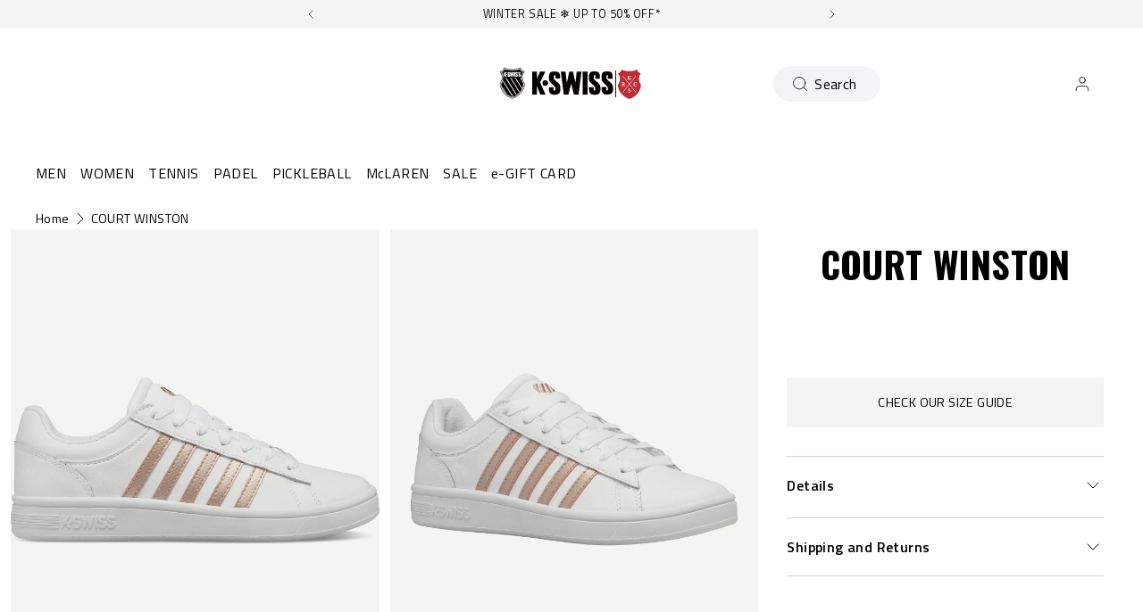

--- FILE ---
content_type: text/css
request_url: https://cdn.shopify.com/extensions/019bbb9c-4f1b-72bd-ab39-54497ded707d/magiczoomplus-266/assets/magiczoomplus.additional.css
body_size: 2729
content:
div.MagicToolboxContainer {
    text-align: center;
    width:100%;
    position: relative;
    z-index: 1;
}

div.MagicToolboxContainer img {
    max-width:100%;
}

/* Main image styles */
div.MagicToolboxContainer a {
    margin: 0 auto;
}

@media only screen and (max-width: 767px) {
.MagicToolboxMessage { display:none; }
}

div.MagicToolboxSelectorsContainer {
    clear: both;
    margin: 10px 0;
}

a.MagicZoomPlus {
    opacity: 1 !important;
}

div.MagicToolboxSelectorsContainer {
    clear: both;
    margin: 10px 0;
    text-align: center;
    color: transparent;
}

a.MagicZoomPlus {
    opacity: 1 !important;
}

div.MagicToolboxSelectorsContainer a {
    display: inline-block;
    margin: 0 4px;
}
div.MagicToolboxSelectorsContainer .mcs-item a {
    margin:0;
}
div.MagicToolboxSelectorsContainer > div:not(.MagicScroll) a {
    line-height: 0px;
}
div.MagicToolboxSelectorsContainer > div:not.MagicScroll a {
    line-height: 100%;
}

.MagicToolboxSelectorsContainer a>img {
    max-height: 100%;
    max-width: 100%;
    vertical-align: middle;
}

.MagicToolboxContainer.layout-bottom .MagicToolboxSelectorsContainer a {
  margin-bottom:10px;
}

.MagicToolboxContainer.layout-left .MagicToolboxSelectorsContainer a,
.MagicToolboxContainer.layout-right .MagicToolboxSelectorsContainer a {
    margin: 0 0 10px 0;
}
.MagicToolboxContainer.layout-right .MagicToolboxSlides,
.MagicToolboxContainer.layout-left .MagicToolboxSlides {
    flex-basis:100%; flex-grow:1;
}
.MagicToolboxContainer.layout-right,
.MagicToolboxContainer.layout-left {
    display:flex;
    flex-direction:row;
}
.MagicToolboxContainer.layout-left .MagicToolboxSelectorsContainer {
    order:1;
    margin-right:10px;
}
.MagicToolboxContainer.layout-left .MagicToolboxSlides {
    order:2;
}


.MagicToolboxContainer.layout-right .MagicToolboxSelectorsContainer {
    order:2;
    margin-left:10px;
}
.MagicToolboxContainer.layout-right .MagicToolboxSlides {
    order:1;
}





.MagicToolboxContainer.layout-right .MagicToolboxSlides {
    order:1;
}

.MagicToolboxContainer.layout-right.thumbnail-size-pico .MagicToolboxSelectorsContainer,
.MagicToolboxContainer.layout-left.thumbnail-size-pico .MagicToolboxSelectorsContainer{
    flex-basis: 16px; flex-shrink:0;
}

.MagicToolboxContainer.layout-right.thumbnail-size-icon .MagicToolboxSelectorsContainer,
.MagicToolboxContainer.layout-left.thumbnail-size-icon .MagicToolboxSelectorsContainer {
    flex-basis: 32px; flex-shrink:0;
}

.MagicToolboxContainer.layout-right.thumbnail-size-thumb .MagicToolboxSelectorsContainer,
.MagicToolboxContainer.layout-left.thumbnail-size-thumb .MagicToolboxSelectorsContainer {
    flex-basis: 50px; flex-shrink:0;
}

.MagicToolboxContainer.layout-right.thumbnail-size-small .MagicToolboxSelectorsContainer,
.MagicToolboxContainer.layout-left.thumbnail-size-small .MagicToolboxSelectorsContainer{
    flex-basis: 100px; flex-shrink:0;
}

.MagicToolboxContainer.layout-right.thumbnail-size-compact .MagicToolboxSelectorsContainer,
.MagicToolboxContainer.layout-left.thumbnail-size-compact .MagicToolboxSelectorsContainer{
    flex-basis: 160px; flex-shrink:0;
}

.MagicToolboxContainer.layout-right.thumbnail-size-medium .MagicToolboxSelectorsContainer,
.MagicToolboxContainer.layout-left.thumbnail-size-medium .MagicToolboxSelectorsContainer {
    flex-basis: 240px; flex-shrink:0;
}

.MagicToolboxContainer.thumbnail-size-pico .MagicToolboxSelectorsContainer img {
    width: 16px; height: 16px;
}

.MagicToolboxContainer.thumbnail-size-icon .MagicToolboxSelectorsContainer img  {
    width: 32px; height: 32px;
}

.MagicToolboxContainer.thumbnail-size-thumb .MagicToolboxSelectorsContainer img  {
    width: 50px; height: 50px;
}

.MagicToolboxContainer.thumbnail-size-small .MagicToolboxSelectorsContainer img {
    width: 100px; height: 100px; max-height: 100px;
}

.MagicToolboxContainer.thumbnail-size-compact .MagicToolboxSelectorsContainer img {
    width: 160px; height: 160px; max-height: 160px;
}

.MagicToolboxContainer.thumbnail-size-medium .MagicToolboxSelectorsContainer img  {
    width: 240px; height: 240px; max-height: 240px;
}


.MagicToolboxSlide {
    display: none;
}

.MagicToolboxSlide.active-magic-slide {
    display: block;
    line-height: 0;
}

.mz-thumb:hover:not(.mz-thumb-selected) img {
    -webkit-filter: none;
    filter: none;
}

.mz-thumb-selected img {
    -webkit-filter: none;
    filter: none;
}

.no-cssfilters-magic .mz-thumb {
    background: none;
}

.no-cssfilters-magic .mz-thumb:hover:not(.mz-thumb-selected) img {
    opacity: 1;
    filter: none;
}

.no-cssfilters-magic .mz-thumb-selected img {
    opacity: 1;
    filter: none;
}

.active-magic-selector img {
    -webkit-filter: brightness(60%);
    filter: brightness(60%);
}

.no-cssfilters-magic .mz-thumb:hover:not(.active-magic-selector) img {
    opacity: .75;
    filter: alpha(opacity=75);
}

.no-cssfilters-magic .active-magic-selector img {
    opacity: .6;
    filter: alpha(opacity=60);
}

.MagicToolboxSlides {
    position: relative;
    z-index: 1;
}

.MagicToolboxSlides .MagicToolboxSlides-arrow {
    color: rgba(180, 180, 180, .6) !important;
    font-size: 0;
    cursor: pointer;
    z-index: 2100000000 !important;
    background-color: transparent !important;
    border: 0 solid transparent !important;
    border-radius: 100% !important;
    box-shadow: none !important;
    position: absolute !important;
    text-transform: none !important;
    text-align: center;
    speak: none;
    width: 40px !important;
    height: 40px !important;
    min-width: 0 !important;
    min-height: 0 !important;
    max-width: none !important;
    max-height: none !important;
    -webkit-transition: color .25s, background-color .25s !important;
    transition: color .25s, background-color .25s !important;
    top: 50%;
    margin-top: -30px;
    display: inline-block;
}

.MagicToolboxSlides .MagicToolboxSlides-arrow:before {
    display: block;
    position: static;
    height: 100%;
    transform: scale(.9);
    -webkit-transition: -webkit-transform .25s !important;
    transition: transform .25s !important;
}


.MagicToolboxSlides .MagicToolboxSlides-arrow.magic-prev {
    left: 0px;
}

.MagicToolboxSlides .MagicToolboxSlides-arrow.magic-next {
    right: 0px;
}

.MagicToolboxSlides .MagicToolboxSlides-arrow.magic-prev:before {
    transform: rotateZ(180deg) !important;
}

.MagicToolboxSlides .MagicToolboxSlides-arrow.magic-prev:before,
.MagicToolboxSlides .MagicToolboxSlides-arrow.magic-next:before {
    content: url("[data-uri]");
}

@supports(((-webkit-mask-image:url()) or (mask-image:url())) and ((-webkit-mask-repeat:no-repeat) or (mask-repeat:no-repeat)) and ((-webkit-mask-position:center) or (mask-position:center)) and ((-webkit-mask-size:cover) or (mask-size:cover))) {
    button.mz-button:before {
        content: "" !important;
        background-color: currentColor;
        background-image: none;
        -webkit-mask-repeat: no-repeat;
        mask-repeat: no-repeat;
        -webkit-mask-position: center;
        mask-position: center;
        -webkit-mask-size: cover;
        mask-size: cover;
    }

    .MagicToolboxSlides .MagicToolboxSlides-arrow.magic-prev:before,
    .MagicToolboxSlides .MagicToolboxSlides-arrow.magic-next:before {
        -webkit-mask-image: url("[data-uri]");
        mask-image: url("[data-uri]");

    }
}

@media only screen and (max-width: 767px) {

    .MagicToolboxContainer {
        padding-left: 0px !important;
        padding-right: 0px !important;
        display: flex;
        flex-direction: column !important;
    }

    .MagicToolboxSlides {
        order: 1 !important;
    }

    .MagicToolboxContainer .MagicToolboxSelectorsContainer {
        float: none !important;
        margin: 10px 0 !important;
        width: auto !important;
        order: 2 !important;
        flex-basis: auto !important;
    }

    .MagicToolboxContainer.layout-right .MagicToolboxSelectorsContainer a,
    .MagicToolboxContainer.layout-left .MagicToolboxSelectorsContainer a {
        width: auto !important;
    }

    .MagicToolboxSelectorsContainer.no-magic-scroll:not(.mobile-view-thumbnails) a img {
        display: none !important;
    }

    .MagicToolboxSelectorsContainer.no-magic-scroll:not(.mobile-view-thumbnails) a[data-slide-id*="model"] b.model-icon { display:none !important; }

    .MagicToolboxSelectorsContainer.no-magic-scroll:not(.mobile-view-thumbnails) {
        font-size: 0px;
    }

    .MagicToolboxSelectorsContainer.no-magic-scroll:not(.mobile-view-thumbnails) a {
        border-radius: 100% !important;
        background: none repeat scroll 0 0 #aaa !important;
        margin: 3px !important;
        cursor: pointer !important;
        display: inline-block;
        position: relative !important;
        text-indent: -9999px !important;
        vertical-align: middle !important;
        font-size: 0px !important;
        line-height: 0px !important;
        width:auto !important;
    }

    .MagicToolboxSelectorsContainer.no-magic-scroll:not(.mobile-view-thumbnails) a:before {
        width: 10px !important;
        height: 10px !important;
        border: 1px solid transparent !important;
        border-radius: 100% !important;
        margin: 1px !important;
        content: '' !important;
        position: relative !important;
        display: block !important;
        text-indent: -9999px !important;
        background: transparent !important;
    }

    .MagicToolboxSelectorsContainer.no-magic-scroll:not(.mobile-view-thumbnails) a.active-magic-selector:before,
    .MagicToolboxSelectorsContainer.no-magic-scroll:not(.mobile-view-thumbnails) a:hover:before {
        background: #fff !important;
    }

    .MagicToolboxContainer .MagicToolboxSlides {
        margin-left: 0 !important;
        margin-right: 0 !important;
    }

}

@media only screen and (min-width: 768px) {
    a[data-slide-id^=video] {
        position: relative;
    }

    a[data-slide-id^=video]:before {
        content: '' !important;
        position: absolute !important;
        color: #fff !important;
        text-shadow: 0px 1px 10px #000 !important;
        top: 50% !important;
        left: 50% !important;
        display: inline-block;
        transform: translateY(-50%) translateX(-50%) !important;
        -webkit-transform: translateY(-50%) translateX(-50%) !important;
        z-index: 100;
        width: 36px !important;
        height: 36px !important;
        border-radius: 50%;
        background-repeat: no-repeat;
        background-color: rgba(0, 0, 0, 0.6) !important;
        background-size: 50%;
        background-position: center center;
        border: 2px solid rgba(255, 255, 255, 0.8);
        z-index: 1;
    }

    a[data-slide-id^=video]:after {
        position: absolute !important;
        content: '' !important;
        width: 12px !important;
        height: 16px !important;
        border-top: 8px solid transparent !important;
        border-left: 12px solid rgba(255, 255, 255, 0.8) !important;
        border-bottom: 8px solid transparent !important;
        position: absolute !important;
        top: 50% !important;
        left: 50% !important;
        transform: translateY(-50%) translateX(-50%) !important;
        -webkit-transform: translateY(-50%) translateX(-50%) !important;
        margin-left: 1px !important;
        box-sizing: border-box !important;
        z-index: 2;
    }

    a[data-slide-id^=video]:hover:before {
        background-color: rgba(0, 0, 0, 0.7) !important;
        border-color: rgba(255, 255, 255, 1);
    }

    a[data-slide-id^=video]:hover:after {
        border-left-color: rgba(255, 255, 255, 1);
    }
}

@media only screen and (max-width: 767px) {
    .MagicToolboxSelectorsContainer.MagicScroll a[data-slide-id^=video],
    .MagicToolboxSelectorsContainer.mobile-view-thumbnails a[data-slide-id^=video] {
        position: relative;
    }

  
    .MagicToolboxSelectorsContainer.MagicScroll a[data-slide-id^=video]:before,
    .MagicToolboxSelectorsContainer.mobile-view-thumbnails a[data-slide-id^=video]:before {
        content: '' !important;
        position: absolute !important;
        color: #fff !important;
        text-shadow: 0px 1px 10px #000 !important;
        top: 50% !important;
        left: 50% !important;
        display: inline-block;
        transform: translateY(-50%) translateX(-50%) !important;
        -webkit-transform: translateY(-50%) translateX(-50%) !important;
        z-index: 100;
        width: 36px !important;
        height: 36px !important;
        border-radius: 50%;
        background-repeat: no-repeat;
        background-color: rgba(0, 0, 0, 0.6) !important;
        background-size: 50%;
        background-position: center center;
        border: 2px solid rgba(255, 255, 255, 0.8);
        z-index: 1;
    }

    .MagicToolboxSelectorsContainer.MagicScroll a[data-slide-id^=video]:after,
    .MagicToolboxSelectorsContainer.mobile-view-thumbnails a[data-slide-id^=video]:after {
        position: absolute !important;
        content: '' !important;
        width: 12px !important;
        height: 16px !important;
        border-top: 8px solid transparent !important;
        border-left: 12px solid rgba(255, 255, 255, 0.8) !important;
        border-bottom: 8px solid transparent !important;
        position: absolute !important;
        top: 50% !important;
        left: 50% !important;
        transform: translateY(-50%) translateX(-50%) !important;
        -webkit-transform: translateY(-50%) translateX(-50%) !important;
        margin-left: 1px !important;
        box-sizing: border-box !important;
        z-index: 2;
    }

    .MagicToolboxSelectorsContainer.MagicScroll a[data-slide-id^=video]:before,
    .MagicToolboxSelectorsContainer.mobile-view-thumbnails a[data-slide-id^=video]:hover:before {
        background-color: rgba(0, 0, 0, 0.7) !important;
        border-color: rgba(255, 255, 255, 1);
    }

    .MagicToolboxSelectorsContainer.MagicScroll a[data-slide-id^=video]:after,
    .MagicToolboxSelectorsContainer.mobile-view-thumbnails a[data-slide-id^=video]:hover:after {
        border-left-color: rgba(255, 255, 255, 1);
    }
}

.MagicScroll a[data-slide-id^=video] {
    position: relative;
}

.MagicScroll a[data-slide-id^=video]:before {
    content: '' !important;
    position: absolute !important;
    color: #fff !important;
    text-shadow: 0px 1px 10px #000 !important;
    top: 50% !important;
    left: 50% !important;
    display: inline-block;
    transform: translateY(-50%) translateX(-50%) !important;
    -webkit-transform: translateY(-50%) translateX(-50%) !important;
    z-index: 100;
    width: 36px !important;
    height: 36px !important;
    border-radius: 50%;
    background-repeat: no-repeat;
    background-color: rgba(0, 0, 0, 0.6) !important;
    background-size: 50%;
    background-position: center center;
    border: 2px solid rgba(255, 255, 255, 0.8);
    z-index: 1;
}

.MagicScroll a[data-slide-id^=video]:after {
    position: absolute !important;
    content: '' !important;
    width: 12px !important;
    height: 16px !important;
    border-top: 8px solid transparent !important;
    border-left: 12px solid rgba(255, 255, 255, 0.8) !important;
    border-bottom: 8px solid transparent !important;
    position: absolute !important;
    top: 50% !important;
    left: 50% !important;
    transform: translateY(-50%) translateX(-50%) !important;
    -webkit-transform: translateY(-50%) translateX(-50%) !important;
    margin-left: 1px !important;
    box-sizing: border-box !important;
    z-index: 2;
}

.MagicScroll a[data-slide-id^=video]:hover:before {
    background-color: rgba(0, 0, 0, 0.7) !important;
    border-color: rgba(255, 255, 255, 1);
}

.MagicScroll a[data-slide-id^=video]:hover:after {
    border-left-color: rgba(255, 255, 255, 1);
}

.magic-video-container {
    position: relative;
    overflow: hidden;
    max-width: 100%;
    padding-bottom: 56.25%;
    height: 0;
    height: auto;
}

.magic-video-container video,
.magic-video-container iframe {
    position: absolute;
    top: 0;
    left: 0;
    width: 100% !important;
    height: 100% !important;
}

.magic-video-container .video-wrapper {
    padding: 0px !important;
    height: auto !important;
    position: static !important;
}

.mz-figure.mz-active>img {
    filter: none !important;
    -webkit-filter: none !important;
}

.mz-lens img {
    display: none;
}

.mz-lens {
    background: rgba(255, 255, 255, 0.3);
}

.mz-lens {
    border: 1px solid rgba(255, 255, 255, 0.5);
    box-shadow: none;
}

.MagicToolboxContainer.layout-right .MagicToolboxSelectorsContainer a,
.MagicToolboxContainer.layout-left .MagicToolboxSelectorsContainer a {
    width:100%;
}
.MagicToolboxContainer.layout-right .MagicToolboxSelectorsContainer a img ,
.MagicToolboxContainer.layout-left .MagicToolboxSelectorsContainer a img {
    width:100%;
    margin:0;
}
.MagicToolboxContainer.layout-right .mcs-item,
.MagicToolboxContainer.layout-left .mcs-item {
    padding-bottom: 10px;
    box-sizing: content-box;
}


a[data-slide-id] img,
a[data-zoom-id] img,
a[data-slide-id="spin"] img,
.active-magic-selector img,
.mz-thumb img {
    border:1px solid rgba(0,0,0,0.1) !important;
    opacity: 0.75;
    border: none;
    padding: 2px;
    aspect-ratio:1;
    object-fit:contain;
    height:100%;
}



/*[data-slide-id="spin"]:hover img,*/
.mz-thumb:hover:not(.active-magic-selector) img,
.mz-thumb:hover:not(.mz-thumb-selected) img {
    -webkit-filter: none !important;
    border:1px solid rgba(0,0,0,0.3) !important;
    filter: none !important;
    opacity: 1 !important;
}

a[data-slide-id].active-magic-selector img,
a[data-slide-id].mz-thumb-selected img {
    -webkit-filter: none !important;
    filter: none !important;
    opacity: 1 !important;
    border:1px solid rgba(0,0,0,0.4) !important;
}

.MagicToolboxContainer .vellir-peek-mode {
    display: none !important;
}

.MagicToolboxContainer {
    pointer-events: all !important;
}

@media only screen and (min-width: 768px) {

    .layout-right div.MagicToolboxSelectorsContainer,
    .layout-left div.MagicToolboxSelectorsContainer {
        margin: 0px 0;
    }
}

@media only screen and (max-width: 767px) {
    .mz-zoom-window img {
        max-width: 1000px !important;
    }
}

.spin-overlay-icon {
    position:relative;
}
.spin-overlay-icon:before {
    position:absolute;
    z-index:1;
    content:'';
    width:100%;
    height:100%;
    top:0;
    left:0;
    background:url(https://magictoolbox.sirv.com/shopify/icons/overlay.png) center center no-repeat;
    background-size: 90% auto;
    background-position-y: center;
}

.mz-hint-message { color:#fff !important; }

@-moz-document url-prefix() {
  .mz-expand-bg { display:none !important; }
}

.MagicToolboxContainer.layout-right, 
.MagicToolboxContainer.layout-left {
    /*align-items: self-start;*/
}

#SirvIcon { object-fit:contain; }

/*.mcs-item {padding:2px;}*/
.MagicScroll .mcs-button-arrow-next:before, 
.MagicScroll .mcs-button-arrow-prev:before {
    border-width: 1px;
    border-radius: 0;
    border-color: #000;
}

.mobile-magic .MagicZoom .mz-zoom-window.mz-deactivating {
    transition: 0.001s !important;
    opacity:0;
}

.mobile-magic .mz-zoom-window.mz-magnifier:not(.mz-deactivating) {
    transform: translateY(50%);
    -webkit-transform: translateY(50%);
}

a[data-slide-id*="model"] { position:relative; }
a[data-slide-id*="model"] b.model-icon {
  height: 3rem;
  width: 3rem;
  position:absolute;
  top:4px;
  right:4px;
  border-radius:100%;
  background:rgba(255,255,255,0.5);
  z-index:1;
}
a[data-slide-id*="model"] b.model-icon svg {
  width:100%;
  height:100%;
  margin-top: 0.27rem;
}
@media only screen and (max-width: 767px) {
  a[data-slide-id*="model"] b.model-icon { display:none; }
}

.magic-video-container model-viewer {
  width:100%; height:100%; position:absolute;
}

.mcs-item a { aspect-ratio: auto !important; }
.mcs-item img { width:100% !important; height:auto !important; aspect-ratio: 1 / 1 !important; }

div.MagicToolboxSelectorsContainer .MagicScroll a[data-slide-id^=video] { vertical-align:top; display:inline-flex; flex-direction:row; align-items:center; }

.MagicScroll > a[data-slide-id^=video] { visibility:hidden !important; }


#magic-zoom-plus-block { width:100%; }

.mz-zoom-window.mz-magnifier {
    background: rgba(255, 255, 255, 1);
}


.magic-square-images .Sirv { aspect-ratio: 1 / 1 !important; }
.magic-square-images .MagicZoomPlus { display:block; width:100%; aspect-ratio: 1 / 1; }
.magic-square-images .MagicZoomPlus figure { display:block; width:100%;height:100%; aspect-ratio: 1 / 1; }
.magic-square-images .MagicZoomPlus figure > img { display:block; width:100%;height:100%; aspect-ratio: 1 / 1 !important; max-height:100% !important;max-width:100% !important; object-fit: contain; }
.magic-square-images .MagicZoomPlus figure .mz-zoom-window img { height:auto !important; min-width: 100%; min-height: 100%; max-width:none !important; max-height:none !important; width:auto !important; }
.magic-square-images div[data-slide-id*="video"] { aspect-ratio:1 / 1 !important; position:relative; }
.magic-square-images div[data-slide-id*="video"] .magic-video-container { position:absolute; top:50%; left:0; width:100%;  -webkit-transform: translateY(-50%);transform: translateY(-50%); padding-bottom: 100% !important; }

.MagicToolboxSlides { z-index:2; }
/*.MagicToolboxSlide.active-magic-slide { z-index: 3100000000 !important; position: relative; }*/




.MagicZoomPlus .mz-figure.mz-active { background:none !important; }

@media only screen and (min-width: 768px) {

    .MagicToolboxContainer.layout-right .MagicScroll ,
    .MagicToolboxContainer.layout-left .MagicScroll {
        height:100% !important;
    }

 }

.MagicToolboxContainer .mcs-item a,
.MagicToolboxContainer .mcs-item a {
    max-height:100% !important;
    aspect-ratio: 1 / 1;
    width:auto !important;
    margin-bottom:0 !important;
}

.MagicToolboxContainer .mcs-item a img ,
.MagicToolboxContainer .mcs-item a img {
    max-height:100% !important;
}


--- FILE ---
content_type: text/javascript
request_url: https://us1-config.doofinder.com/2.x/95889634-58ff-459f-a9f8-da395a09be96.js
body_size: 967
content:
(function (l, a, y, e, r, s, _) {
  l['DoofinderAppsObject'] = r; l[r] = l[r] || function () { (l[r].q = l[r].q || []).push(arguments) };
  s = a.createElement(y); s.async = 1; s.src = e; _ = a.getElementsByTagName(y)[0]; _.parentNode.insertBefore(s, _)
})(window, document, 'script', 'https://cdn.doofinder.com/apps/loader/2.x/loader.min.js', 'doofinderApp');

doofinderApp("config", "store", "95889634-58ff-459f-a9f8-da395a09be96")
doofinderApp("config", "zone", "us1")

doofinderApp("config", "settings",
[{"vsn":"1.0","apps":[{"name":"layer","type":"search","options":{"trigger":"input[name='q'], #SearchInput, input[name='search_query'], input[id^='search_query'], header .header__search details summary, header button.site-header__search-toggle, .tools__search, .tools__search, .tools__search","zone":"us1","url_hash":true},"overrides":{"autoload":{"mobile":null,"desktop":null},"layout":"Fullscreen","custom_css":{"mobile":[".dfd-card-tag-new {\n  background-color: #000;     /* Black background */\n  color: #fff;                /* White text */\n  padding: 0.25rem 0.6rem;    /* Some padding */\n  font-size: 0.75rem;         /* Slightly small text */\n  display: inline-block;\n  font-weight: bold;\n  text-transform: uppercase;\n}\n\n.dfd-card-tag-sale {\n  background-color: #8B0000;     /* Black background */\n  color: #FFF;                /* White text */\n  padding: 0.25rem 0.6rem;    /* Some padding */\n  font-size: 0.75rem;         /* Slightly small text */\n  display: inline-block;\n  font-weight: bold;\n  text-transform: uppercase;\n}\n/*remove logo*/\n.dfd-fullscreen .dfd-branding {\n  display: none!important;\n}\n"],"desktop":[".dfd-card-tag-new {\n  background-color: #000;     /* Black background */\n  color: #fff;                /* White text */\n  padding: 0.25rem 0.6rem;    /* Some padding */\n  font-size: 0.75rem;         /* Slightly small text */\n  display: inline-block;\n  font-weight: bold;\n  text-transform: uppercase;\n}\n\n.dfd-card-tag-sale {\n  background-color: #8B0000;     /* Black background */\n  color: #FFF;                /* White text */\n  padding: 0.25rem 0.6rem;    /* Some padding */\n  font-size: 0.75rem;         /* Slightly small text */\n  display: inline-block;\n  font-weight: bold;\n  text-transform: uppercase;\n}\n/*remove logo*/\n.dfd-fullscreen .dfd-branding {\n  display: none!important;\n}\n"]},"custom_properties":{"mobile":[""],"desktop":[""]},"search_query_retention":true}}],"settings":{"defaults":{"currency":"EUR","language":"en","hashid":"92f4aed25270d08e9efd92200e04840d"},"account_code":"dbfe84e2d400399ec323703e4b2815","search_engines":{"de":{"EUR":"06fbd8cc8183514e44724daaa2e21625"},"en":{"EUR":"92f4aed25270d08e9efd92200e04840d"},"fr":{"EUR":"3597e2b98c045701e2242b2092636686"},"nl":{"EUR":"f5e3ec0cfe3694613fae73e38c71b840"}},"checkout_css_selector":null,"checkout_summary_urls":[],"checkout_confirmation_urls":[{"value":"/thank_you","match_type":"contains"},{"value":"/thank-you","match_type":"contains"}],"sales_api_integration":null,"require_cookies_consent":false,"page_type_mappings":[{"id":82181,"type":"category_pages","match_conditions":[]},{"id":82182,"type":"home","match_conditions":[]},{"id":82183,"type":"product_pages","match_conditions":[]},{"id":82184,"type":"shopping_cart","match_conditions":[]}],"register_visits":true,"register_checkouts":true,"ga4_integration":true,"integrations_list":[],"platform_integration_type":"shopify"}}])